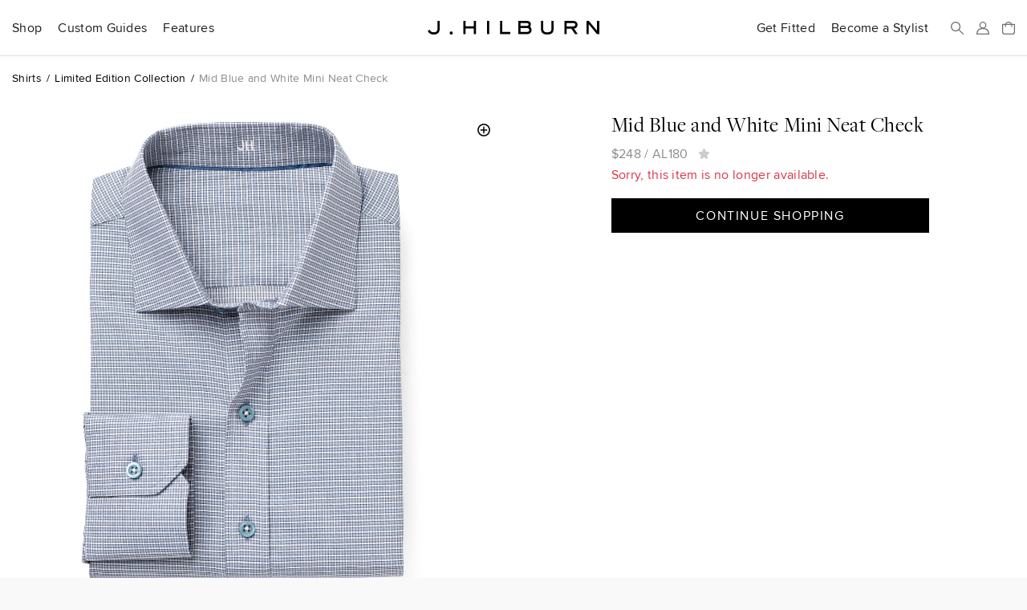

--- FILE ---
content_type: text/html; charset=utf-8
request_url: https://www.jhilburn.com/products/mid_blue_and_white_mini_neat_check_al180
body_size: 6499
content:
<!DOCTYPE html>
<html lang="en">
<head>
<title>Mid Blue and White Mini Neat Check | J.Hilburn</title>



<meta http-equiv="Content-Type" content="text/html; charset=utf-8" />
<meta http-equiv="X-UA-Compatible" content="IE=edge" />
<meta name="viewport" content="width=device-width, initial-scale=1" />
<meta name="google-site-verification" content="iFOKvZsiT5_J-fxSrP25OpEpEjiNO3MlotJFxLI9fFk" />
<meta property="fb:admins" content="jhilburnco" />
<meta property="og:site_name" content="J.Hilburn" />
<meta property="og:type" content="product" />
<meta property="og:title" content="Mid Blue and White Mini Neat Check" />
<meta property="og:description" content="Albini was founded in year 1876 in Albino, Italy and is proudly still family-run. Albini is well-known for their incredible design archives, and for weaving with only the finest cotton yarns available to produce the highest quality shirting. Connect with your Stylist today to create this custom-made shirt, unique to you. Shown in Light Grey Flex Texture." />
<meta property="og:url" content="https://jhilburn.com/products/mid_blue_and_white_mini_neat_check_al180" />
<meta property="og:image" content="https://jhilburn.com/productimages/al180/cat_sl_fa23_al180.png?w=1200&h=1200" />
<meta property="og:image:type" content="image/jpeg" />
<meta property="og:image:width" content="1200" />
<meta property="og:image:height" content="1200" />
<meta name="description" content="Albini was founded in year 1876 in Albino, Italy and is proudly still family-run. Albini is well-known for their incredible design archives, and for weaving with only the finest cotton yarns available to produce the highest quality shirting. Connect with your Stylist today to create this custom-made shirt, unique to you. Shown in Light Grey Flex Texture." />
<link rel="stylesheet" href="/styles/v763c2fec/site.less" />
<link rel="prefetch" href="/styles/v9fbab8d7/store.less" as="style" />
<link rel="preload" href="/fonts/proximanova-regular-hinted.woff2" as="font" type="font/woff2" crossorigin="crossorigin" />
<link rel="preload" href="/fonts/proximanova-semibold-hinted.woff2" as="font" type="font/woff2" crossorigin="crossorigin" />
<link rel="preload" href="/fonts/freightdisplay-book-hinted.woff2" as="font" type="font/woff2" crossorigin="crossorigin" />
<link rel="canonical" href="https://jhilburn.com/products/mid_blue_and_white_mini_neat_check_al180" />
<link rel="icon" type="image/svg+xml" href="/images/hlogo.svg" />
<link rel="alternate icon" type="image/x-icon" href="/images/jh-favicon-hr.ico" />
<link rel="apple-touch-icon" href="/images/jh-apple-touch-icon.png" />
<link rel="apple-touch-icon-precomposed" href="/images/jh-apple-touch-icon.png" />
<script>
'use strict';
(function (w) {
	w._gaq = []; w.ga = function () { _gaq.push(arguments) }; 
	w._jqq = []; w.$ = function (f) { if (typeof f !== 'function') throw 'Only document.ready functions allowed at this time'; _jqq.push(f); } 
})(window);
</script>



	<link rel="stylesheet" href="/styles/v9fbab8d7/store.less" />
	


</head>

<body>


<div class="warning-bar bg-danger" id="old-browser">Your web browser is out of date and will not work with this site. Please see <a href="https://browsehappy.com/" target="_blank" rel="noreferrer">https://browsehappy.com/</a> for information on upgrading your&nbsp;browser.</div>
<div class="warning-bar" id="no-cookies">Your browser has cookies disabled, and this site will not work as intended. Please see <a href="https://enablecookies.info/" target="_blank" rel="noreferrer">https://enablecookies.info/</a> for more&nbsp;information.</div>
<noscript><div class="warning-bar d-block">Your browser has JavaScript disabled, and this site will not work as intended. Please see <a href="https://enable-javascript.com/" target="_blank" rel="noreferrer">https://enable-javascript.com</a> for more&nbsp;information.</div></noscript>


<header id="head-navbar">
	<div class="container-fluid">
		<nav id="main-nav" class="d-flex align-items-center">
			<section id="sub-nav-shop">
				<div data-toggle="collapse-sm-next" class="d-lg-flex align-items-center"><div>Shop</div></div>
				<div class="collapse">
					<div class="row">
						<div class="col-xl-9">
							<div class="shop-nav-container">
								<div>
									<h6 class="alt">Highlights</h6>
									<ul class="list-unstyled">
										<li><a href="/search/new">New Arrivals</a></li>
										<li><a href="/catalog/keylooks">Key Looks</a></li>
										<li><a href="/lookbooks">Lookbooks</a></li>
										<li><a href="/collection/formal-wear">Formal Wear</a></li>
									</ul>
								</div>
								<div>
									<h6 class="alt">Custom Clothing</h6>
									<ul class="list-unstyled">
										<li><a href="/catalog/suits">Suits</a></li>
										<li><a href="/catalog/sportcoats">Sportcoats</a></li>
										<li><a href="/catalog/trousers">Trousers</a></li>
										<li><a href="/catalog/suiting_vests">Suiting Vests</a></li>
										<li><a href="/catalog/custom_shirts">Shirts</a></li>
										<li><a href="/catalog/knits">Knits</a></li>
										<li><a href="/catalog/pants">Casual Pants</a></li>
										<li><a href="/catalog/outerwear">Outerwear</a></li>
										<li><a href="/catalog/belts">Belts</a></li>
									</ul>
								</div>
								<div>
									<h6 class="alt">Ready To Wear</h6>
									<ul class="list-unstyled">
										<li><a href="/catalog/sweaters">Sweaters</a></li>
										<li><a href="/catalog/accessories">Accessories</a></li>
										<li><a href="/catalog/shoes">Shoes</a></li>
									</ul>
								</div>
								<div>
									<h6 class="alt">Leather Goods</h6>
									<ul class="list-unstyled">
										<li><a href="/catalog/bags">Bags</a></li>
									</ul>
								</div>
								<div class="shop-nav-extras">
									<ul class="list-unstyled">
										<li><a href="/cardbuilder.cshtml"><h6 class="alt">Gift Cards</h6></a></li>
										<li><a href="/search/promo"><h6 class="alt">Sale</h6></a></li>
									</ul>
								</div>
							</div>
						</div>
						<div class="col-xl-3 d-flex flex-column align-items-end">
							<div class="d-none d-xl-block mr-4" style="width: 274px;"><a href="/lookbooks/viewer/new-arrivals-2026" class="d-block"><div data-img-src="/images/catalog/nav/lookbook.jpg?w=274&dpr=2&v=25w" class="bg-cover w-100 img-1-1 mb-1"></div>New Arrivals 2026 Lookbook</a></div>
						</div>
					</div>
				</div>
			</section>
			<section id="sub-nav-guides">
				<div data-toggle="collapse-sm-next" class="d-lg-flex align-items-center"><div>Custom Guides</div></div>
				<div class="collapse">
					<div class="row">
						<div class="col-lg-6">
							<ul class="list-unstyled">
								<li><a href="/product-guides/custom-suiting">Suits</a></li>
								<li><a href="/product-guides/custom-shirts">Shirts</a></li>
								<li><a href="/product-guides/custom-knits">Knits</a></li>
								<li><a href="/product-guides/custom-casual-pants">Casual Pants</a></li>
								<li><a href="/product-guides/custom-denim">Denim</a></li>
								<li><a href="/product-guides/custom-outerwear">Outerwear</a></li>
								<li><a href="/product-guides/custom-belts">Belts</a></li>
								<li><a href="/product-guides/pull-on-shorts">Pull-On Shorts</a></li>
								<li><a href="/product-guides/windstopper">Windstopper</a></li>
								<li><a href="/product-guides/golf-collection">Golf</a></li>
								<li><a href="/product-guides/formalwear">Formal Wear</a></li>
								<li><a href="/product-guides/extended-sizes">Extended Sizes</a></li>
							</ul>
						</div>
						<div class="col-lg-6 d-flex flex-column align-items-end">
							<div class="d-none d-lg-block mr-4" style="width: 274px;"><a href="/product-guides/custom-denim" class="d-block"><div data-img-src="/images/catalog/nav/denimguide.jpg?w=274&dpr=2&v=24w" class="bg-cover w-100 img-1-1 mb-1"></div>Custom-Made Denim</a></div>
						</div>
					</div>
				</div>
			</section>
			<section id="sub-nav-features">
				<div data-toggle="collapse-sm-next" class="d-lg-flex align-items-center"><div>Features</div></div>
				<div class="collapse">
					<div class="row">
						<div class="col-lg-6 shop-nav-container">
							<div class="mb-lg-4">
								<h6 class="alt">Highlights</h6>
								<ul class="list-unstyled">
									<li><a href="https://blog.jhilburn.com/">Blog</a></li>
									<li><a href="/lookbooks/viewer/new-arrivals-2026">New Arrivals 2026 Lookbook</a></li>
								</ul>
							</div>
							<div>
								<h6 class="alt">About</h6>
								<ul class="list-unstyled">
									<li><a href="/our-story">Our Story</a></li>
									<li><a href="/landing/our-commitment">Our Commitment</a></li>
									<li><a href="/locations">Studio Locations</a></li>
								</ul>
							</div>
						</div>
						<div class="col-lg-6 d-flex flex-column align-items-end">
							<div class="d-none d-lg-block mr-4" style="width: 274px;"><a href="/lookbooks/viewer/new-arrivals-2026" class="d-block"><div data-img-src="/images/catalog/nav/lookbook.jpg?w=274&dpr=2&v=25w" class="bg-cover w-100 img-1-1 mb-1"></div>New Arrivals 2026 Lookbook</a></div>
						</div>
					</div>
				</div>
			</section>
			<section class="rel ml-lg-auto">
				<div class="d-lg-flex align-items-center"><a href="/partnerlocator" class="d-block stretched-link link-arrow-float-right mx-lg-0">Get Fitted</a></div>
			</section>
			<section class="rel">
				<div class="d-lg-flex align-items-center"><a href="https://jhstylist.com" target="_blank" rel="noopener" class="d-block stretched-link link-arrow-float-right mx-lg-0">Become a Stylist</a></div>
			</section>

			<a href="#" id="nav-icon-menu" data-toggle="modal" data-target="#nav-main-menu" class="d-flex d-lg-none"><svg class="navbar-icon" viewBox="0 0 218 176"><path d="M9 9h200M9 88h200M9 167h200"/></svg><span class="sr-only">Menu</span></a>
			<a href="#" id="nav-icon-search" class="d-flex mr-auto mr-lg-h"><svg class="navbar-icon" viewBox="0 0 218 218"><path d="M139 139l70 70" /><circle cx="83" cy="83" r="74" /></svg><span class="sr-only">Search</span></a>
			<a href="#" id="nav-icon-user" class="js-login-link d-flex mx-h" ><svg class="navbar-icon" viewBox="0 0 218 218">
				<path d="M9 209c0-52 22-93 100-93s100 41 100 93z" mask="url(#hm)" /><circle cx="109" cy="59" r="50" /><mask id="hm"><rect width="218" height="218" /><circle cx="109" cy="59" r="72" /></mask>
			</svg><span class="sr-only">Sign In</span></a>
			<a href="/bag" id="nav-icon-bag" class="rel d-flex ml-h" data-cart-count="0"><span class="sr-only">Bag</span>
				<svg class="navbar-icon" viewBox="0 0 218 218"><path d="M9 176V47h200v129a33 33 0 0 1-33 33H42a33 33 0 0 1-33-33zM162 81V62a53 53 0 0 0-106 0v19" /></svg>
				<div class="layer d-flex align-items-center text-center"><div id="cart-count-label"></div></div>
				<div id="cart-added" class="mini-cart-container"></div>
			</a>
			<a href="/" class="d-flex align-items-center mx-0" title="J.Hilburn" style="position: absolute; left: 50%; transform: translateX(-50%);"><span class="sr-only">J.Hilburn - Custom-Made Men’s Clothing</span>
				<svg class="navbar-logo" viewBox="0 0 1000 79"><path d="M70 42c0 22-8 37-35 37C12 79 3 65 0 58l11-7c2 5 8 15 24 15 22 0 22-15 22-24V0h13zm68 37a9 9 0 0 1-10-9 9 9 0 1 1 10 9m143-2h-13V44h-47v33h-13V0h13v31h47V0h13v77zm78 0h-13V0h13v77zm122 0h-59V0h13v64h46v13zm95-77c9 0 25 2 25 20 0 8-2 10-4 14 3 3 8 8 8 19 0 13-8 24-29 24h-48V0zm0 64c10 0 16-3 16-10 0-10-6-12-15-12h-36v22zm0-35c7 0 12-2 12-8s-4-8-12-8h-35v16zm158 14c0 20-6 36-37 36s-37-16-37-36V0h13v43c0 14 3 23 24 23s24-9 24-23V0h13v43zm141 34h-16l-22-32h-27v32h-13V0h47c15 0 29 5 29 22s-11 21-20 23zm-30-45c9 0 15-2 15-10s-5-9-15-9h-35v19zm155 45h-13l-48-57v57h-13V0h13l48 57V0h13v77z" /></svg>
			</a>
		</nav>
	</div>
	<div id="search-bar" class="layer js-hidden">
		<div class="d-flex align-items-center mx-auto">
			<svg class="navbar-icon" viewBox="0 0 218 218"><path d="M139 139l70 70" /><circle cx="83" cy="83" r="74" /></svg>
			<form action="/search/keyword" id="search-form">
				<label class="sr-only" for="search-box">Search</label>
				<input type="search" id="search-box" name="p" placeholder="Search our catalog..." />
			</form>
			<a href="#" id="search-close"><svg class="navbar-icon" viewBox="0 0 218 218"><path d="M9 9l200 200m0 -200l-200 200" /></svg><span class="sr-only">Close Search</span></a>
		</div>
	</div>
</header>

<div id="full-bleed-hero"></div>

<nav id="nav-main-menu" class="modal nav-side-menu">
	<div class="text-muted p-1 border-bottom">Menu</div>
	
	<a href="#" class="close-circle" data-dismiss="modal" style="top: 20px;"><span class="sr-only">Close Menu</span></a>
</nav>


<div id="login-reg-dialogs"></div>
<div id="partnercontact-dialog"></div>


<main>
	<div class="container-fluid">
		












<ol class="breadcrumb small mt-1 mb-2">
	<li class="breadcrumb-item"><a href="/catalog/custom_shirts">Shirts</a></li>
	<li class="breadcrumb-item"><a href="/catalog/custom_shirts/seasonal-shirting">Limited Edition Collection</a></li>
	<li class="breadcrumb-item text-muted">Mid Blue and White Mini Neat Check</li>
</ol>

<div class="row gutter-vertical">
	<div class="col-md-8 offset-md-2 col-lg-6 offset-lg-0">
		<div class="pdp-zoom-img" data-img-src="/productimages/al180/cat_sl_fa23_al180.png?w=653&h=653&dpr=1.75" data-zoom-img-src="/productimages/al180/cat_sl_fa23_al180.png?w=2000&h=2000"></div>
		<div class="pdp-alt-images"><nobr>
			<div class="pdp-alt-img" data-img-src="/productimages/al180/cat_sl_fa23_al180.png?w=70&h=70&dpr=2" data-main-img-src="/productimages/al180/cat_sl_fa23_al180.png?w=653&h=653&dpr=1.75" data-zoom-img-src="/productimages/al180/cat_sl_fa23_al180.png?w=2000&h=2000"></div>
			<div class="pdp-alt-img" data-img-src="/productimages/al180/cat_sl_fa23_al180-swatch-262.jpg?w=70&h=70&dpr=2" data-main-img-src="/productimages/al180/cat_sl_fa23_al180-swatch-262.jpg?w=653&h=653&dpr=1.75" data-zoom-img-src="/productimages/al180/cat_sl_fa23_al180-swatch-262.jpg?w=2000&h=2000"></div>
		</nobr></div>
	</div>
	<div class="col-lg-4 offset-lg-1 pdp-product-actions">
		<h3 class="mb-h">Mid Blue and White Mini Neat Check</h3>
		

		<div class="text-muted js-pdp-price">
				<span data-base-value="248.00">$248</span>
			/ <span id="spnSku" class="mr-h" data-base-sku="AL180">AL180</span>

			<a href="javascript:void(0)" style="font-size: 0.9375em;">
				<i class="icon-star js-login-link" data-original-title="Sign in or Register to use Favorites"></i>
			</a>
		</div>
					<p class="text-danger">Sorry, this item is no longer available.</p>
				<div class="d-md-flex flex-md-column mt-1">
		<div class="order-md-2">


				<div class="pdp-product-actions">
					<a href="/" class="cta-button">Continue Shopping</a>
				</div>
								</div>
	</div></div>
</div>

<hr class="mb-hh" />
<div class="row gutter-vertical">
	<div class="col-lg-6">
		<h6 class="alt">Description</h6>
		<div class="text-muted pl-1">
			<p style="white-space: pre-line">Albini was founded in year 1876 in Albino, Italy and is proudly still family-run. Albini is well-known for their incredible design archives, and for weaving with only the finest cotton yarns available to produce the highest quality shirting. Connect with your Stylist today to create this custom-made shirt, unique to you. Shown in Light Grey Flex Texture.</p>
				<ul class="list-unstyled list-sm">
					<li>Albini</li>
					<li>Fresh Twill</li>
					<li>100% Cotton</li>
					<li>Twill weave</li>
					<li>70/1 thread count</li>
					<li>Light Weight</li>
					<li>Delicate wash cold water. Hang or lay flat to dry. Warm iron as needed.</li>
				</ul>
		</div>

		<h6 class="alt">Product Code</h6>
		<div class="text-muted pl-1">AL180</div>
	</div>

		<div class="col-lg-6">
			<h6 class="alt">Fabric Details</h6>
			<ul class="text-muted list-unstyled pl-1">
				<li>Weight: Light Weight</li>
			</ul>
				</div>
</div>






	</div>
</main>

<section id="signup-bar">
	<div class="container-fluid text-white">
		<div class="row">
			<div class="col-md-6 col-lg-4 order-lg-2 mb-1 mb-lg-0 text-center text-md-left d-flex align-items-md-center">
				<div id="signup-message" class="px-1 px-md-0">
					Want to be a part of our exclusive Client list, with first looks at new products, special event invites&nbsp;and&nbsp;offers?
				</div>
			</div>
			<div class="col-md-4 offset-md-2 order-lg-3 d-flex align-items-md-center">
				<div class="mx-auto mx-md-0 mt-1 mb-3 mt-lg-h mb-lg-h" style="width: 200px;">
					<h6>Sign Up</h6>
					<form id="signup-form" class="fancy-form">
						<fieldset class="fancy-form-group">
							<label class="sr-only" for="signup-email">Email Address</label>
							<input type="email" id="signup-email" class="fancy-form-control" data-rule-required="true" data-msg-required="Please enter your email address" data-rule-email="true" placeholder="Email Address" />
						</fieldset>
						<input type="image" id="signup-button" class="fancy-form-button" data-context="footer-nav" alt="Go" src="data:image/svg+xml,%3Csvg xmlns='http://www.w3.org/2000/svg' viewBox='0 0 60.21 42.3'%3E%3Cpath fill='%23fff' d='M59.41 19.28L40.91.78a2.65 2.65 0 00-3.75 3.75l13.41 13.41H2.65a2.65 2.65 0 100 5.3h49L37.16 37.77a2.66 2.66 0 001.93 4.53 2.61 2.61 0 001.91-.78L59.46 23a2.65 2.65 0 00-.05-3.72z'/%3E%3C/svg%3E" />
					</form>
				</div>
			</div>
			<div class="col-lg-2 order-lg-1 d-flex align-items-lg-center">
				<div class="mx-auto mx-lg-0">
					<a href="https://www.instagram.com/jhilburnco/">
						<span class="sr-only">Instagram</span>
						<svg viewBox="0 0 448 512" style="height: 1.5em;">
							<path fill="#fff" d="M224.1 141c-63.6 0-114.9 51.3-114.9 114.9s51.3 114.9 114.9 114.9S339 319.5 339 255.9 287.7 141 224.1 141zm0 189.6c-41.1 0-74.7-33.5-74.7-74.7s33.5-74.7 74.7-74.7 74.7 33.5 74.7 74.7-33.6 74.7-74.7 74.7zm146.4-194.3c0 14.9-12 26.8-26.8 26.8-14.9 0-26.8-12-26.8-26.8s12-26.8 26.8-26.8 26.8 12 26.8 26.8zm76.1 27.2c-1.7-35.9-9.9-67.7-36.2-93.9-26.2-26.2-58-34.4-93.9-36.2-37-2.1-147.9-2.1-184.9 0-35.8 1.7-67.6 9.9-93.9 36.1s-34.4 58-36.2 93.9c-2.1 37-2.1 147.9 0 184.9 1.7 35.9 9.9 67.7 36.2 93.9s58 34.4 93.9 36.2c37 2.1 147.9 2.1 184.9 0 35.9-1.7 67.7-9.9 93.9-36.2 26.2-26.2 34.4-58 36.2-93.9 2.1-37 2.1-147.8 0-184.8zM398.8 388c-7.8 19.6-22.9 34.7-42.6 42.6-29.5 11.7-99.5 9-132.1 9s-102.7 2.6-132.1-9c-19.6-7.8-34.7-22.9-42.6-42.6-11.7-29.5-9-99.5-9-132.1s-2.6-102.7 9-132.1c7.8-19.6 22.9-34.7 42.6-42.6 29.5-11.7 99.5-9 132.1-9s102.7-2.6 132.1 9c19.6 7.8 34.7 22.9 42.6 42.6 11.7 29.5 9 99.5 9 132.1s2.7 102.7-9 132.1z"></path>
						</svg>
					</a>
					<a href="https://www.facebook.com/JHilburnCo/" class="ml-hh">
						<span class="sr-only">Facebook</span>
						<svg viewBox="0 0 264 512" style="height: 1.5em;">
							<path fill="#fff" d="M76.7 512V283H0v-91h76.7v-71.7C76.7 42.4 124.3 0 193.8 0c33.3 0 61.9 2.5 70.2 3.6V85h-48.2c-37.8 0-45.1 18-45.1 44.3V192H256l-11.7 91h-73.6v229"></path>
						</svg>
					</a>
				</div>
			</div>
		</div>
	</div>
</section>
<footer>
	<div class="container-fluid rel">
		<nav class="row">
			<div class="col-md-4 offset-md-2 order-md-2">
				<div class="gutter-vertical mt-2 mt-md-0 mx-auto mx-md-0" style="width: 200px;">
					<h6>Get Fitted by&nbsp;a&nbsp;Stylist</h6>
					<form id="plf" class="fancy-form text-muted">
						<fieldset class="fancy-form-group">
							<label class="sr-only" for="plf-zip">Zip Code</label>
							<input type="text" id="plf-zip" class="fancy-form-control" data-rule-required="true" data-msg-required="Please enter your Zip Code." data-rule-zipcodeus="true" placeholder="Zip Code" maxlength="5" />
						</fieldset>
						<input type="image" id="plf-button" class="fancy-form-button" data-context="footer-nav" alt="Go" src="data:image/svg+xml,%3Csvg xmlns='http://www.w3.org/2000/svg' viewBox='0 0 60.21 42.3'%3E%3Cpath fill='%238c8c8c' d='M59.41 19.28L40.91.78a2.65 2.65 0 00-3.75 3.75l13.41 13.41H2.65a2.65 2.65 0 100 5.3h49L37.16 37.77a2.66 2.66 0 001.93 4.53 2.61 2.61 0 001.91-.78L59.46 23a2.65 2.65 0 00-.05-3.72z'/%3E%3C/svg%3E" />
					</form>
				</div>
			</div>
			<div class="col-md-6 order-md-1">
				<div class="row">
					<div class="col-md-4">
						<h6 data-toggle="collapse-sm-next">Customer Care</h6>
						<ul class="collapse">
							<li><a href="/ourguarantee">Return, Remake &amp; Alteration Policy</a></li>
							<li><a href="/faq#faq-care">Garment Care</a></li>
							<li><a href="/faq">FAQ</a></li>
							<li><a href="/termsandconditions">Terms of Use</a></li>
							<li><a href="/privacypolicy">Privacy Policy</a></li>
							<li><a href="/accessibility">Accessibility</a></li>
						</ul>
					</div>
					<div class="col-md-4">
						<h6 data-toggle="collapse-sm-next">J.Hilburn</h6>
						<ul class="collapse">
							<li><a href="/catalog/keylooks">Key Looks</a></li>
							<li><a href="/lookbooks/">Lookbooks</a></li>
							<li><a href="/locations">Locations</a></li>
							<li><a href="/our-story">Our Story</a></li>
							<li><a href="/landing/our-commitment">Our Commitment</a></li>
							<li><a href="/careers">Careers</a></li>
							<li><a href="https://jhstylist.com" target="_blank" rel="noopener">Become a Stylist</a></li>
						</ul>
					</div>
					<div class="col-md-4">
						<h6 data-toggle="collapse-sm-next">Connect</h6>
						<ul class="collapse">
							<li><a href="https://www.instagram.com/jhilburnco/">Instagram</a></li>
							<li><a href="https://www.facebook.com/JHilburnCo/">Facebook</a></li>
							<li><a href="https://blog.jhilburn.com/">Blog</a></li>
							<li><a href="/contactus">Contact</a></li>
						</ul>
					</div>
				</div>
			</div>
		</nav>
	</div>
</footer>


	
<script>
	'use strict';
	$(function () {
		const trackitem = {"item_id":"AL180","item_name":"Mid Blue and White Mini Neat Check","item_category":"Shirts","item_variant":null,"price":248.0000,"quantity":0};
		ga('event', 'view_item', { currency: 'USD', value: trackitem.price, items: [trackitem] });

		function addItem() {
			if ($('#setSize').length && $('.size-box.selected').length != 1 || $('#selSize').length && !$('#selSize').val()) {
				$jh.messageBox('You must select a size before adding this item');
				return false;
			}

			if (!$jh.pdp.validateBuilder())
				return false;

			var sku = $('#spnSku').text();
			if ($('#setSize').length)
				sku += $('.size-box.selected').data('skuSuffix');
			if ($('#selSize').length)
				sku += $('#selSize').val();

			var skuOrGuid = sku;
			if (typeof $jh.pdp.getBuilderXML === 'function')
				skuOrGuid = $jh.store.saveCustom($jh.pdp.getBuilderXML(sku));

			$jh.store.addToCart(skuOrGuid, 1);
			ga('event', 'add_to_cart', { currency: 'USD', value: trackitem.price, items: [trackitem] });
			return false;
		}

		function addSwatch() {
			var sku = $('#lnkSwatch').data('sku');
			$jh.store.addToCart(sku, 1);
			return false;
		}

		$('#setSize, #selSize').on('change', $jh.pdp.updatePrice);

		$('#lnkSizeGuide').overlay({ target: '#dlgSizeGuide', top: 'center', close: '.close-dialog', mask: '#000' });
		$('#lnkGarmentSpec').overlay({ target: '#dlgGarmentSpec', top: 'center', close: '.close-dialog', mask: '#000' });

		$('#btnAddToCart').on('click', addItem);
		$('#lnkSwatch').on('click', addSwatch);
	});
</script>






<script>
'use strict';
(function (w, d) {
	try { new Function('(x = 0) => x'); } catch(e) { d.getElementById('old-browser').classList.add('d-block'); return; }

	const vpw = w.innerWidth || d.documentElement.clientWidth;
	w.$jh = { context: { viewport: vpw >= 1200 ? 'xl' : vpw >= 992 ? 'lg' : vpw >= 768 ? 'md' : vpw >= 576 ? 'sm' : 'xs' } };
	$jh.site={url:'/',urlAbsolute:'https://www.jhilburn.com/',cookieDomain:'jhilburn.com',isReplicated:false};
	$jh.settings={newDuration:75};

	let cdn = true;
	labadd('//cdnjs.cloudflare.com/ajax/libs/labjs/2.0.3/LAB.min.js', function () { cdn = false; labadd('/scripts/vf403a5fd/lab.min.js'); });

	function labadd(u, e) {
		const s = d.createElement('script'); s.src = u; s.async = true; s.onload = labinit; s.onerror = e;
		d.head.appendChild(s);
	}

	function labinit() {
		$LAB
		.script(cdn ? {src:'//cdnjs.cloudflare.com/ajax/libs/jquery/3.6.3/jquery.min.js', crossOrigin:'anonymous'} : '/scripts/v1a835703/jquery.min.js').wait()
		.script(cdn ? {src:'//cdnjs.cloudflare.com/ajax/libs/jquery-validate/1.17.0/jquery.validate.min.js', crossOrigin:'anonymous'} : '/scripts/v89cc549a/jquery.validate.min.js')
		.script(cdn ? {src:'//cdnjs.cloudflare.com/ajax/libs/popper.js/1.16.1/umd/popper.min.js', crossOrigin:'anonymous'} : '/scripts/v71acbfc9/popper.min.js').wait()
		.script(cdn ? {src:'//cdnjs.cloudflare.com/ajax/libs/bootstrap/4.6.2/js/bootstrap.min.js', crossOrigin:'anonymous'} : '/scripts/v7ae17c65/bootstrap.min.js')
		.script('/scripts/v25c5ae0a/jh.bundle.min.js').wait()
		.script('/scripts/vd8e8aa33/jh.store.min.js')
		.wait(function () {
			while(_jqq.length) $(_jqq.shift());
			$.each(($._data(w, 'events') || {}).load, function () { if (this.namespace) $(w).triggerHandler('load.' + this.namespace); });
			setTimeout($jh.track, 100);
		});
	}
	
})(window, document);
</script>
<link rel="preload" href="//cdnjs.cloudflare.com/ajax/libs/labjs/2.0.3/LAB.min.js" as="script" />

</body>
</html>